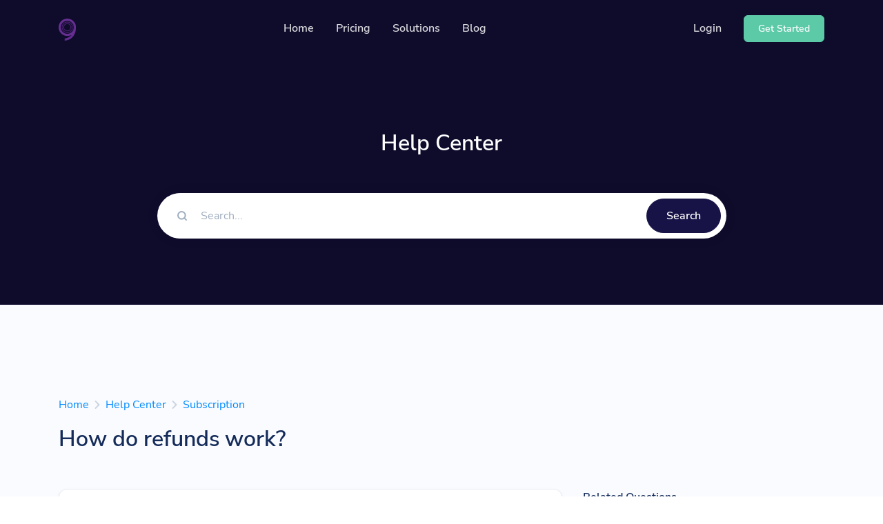

--- FILE ---
content_type: text/html; charset=UTF-8
request_url: https://k9.ms/help/article/how-do-refunds-work
body_size: 21406
content:
<!DOCTYPE html>
<html lang="en">
    <head>
        <meta charset="utf-8">
        <meta http-equiv="X-UA-Compatible" content="IE=edge">
        <meta name="viewport" content="width=device-width, initial-scale=1, shrink-to-fit=no">

        <title> How do refunds work? - Help Center - K9</title>
	<meta name="description" content="Upon request, we will issue a refund at the moment of the request for all upcoming">
	<meta name="keywords" content="K9 Link Shortener : industry-leading link management platform to brand, track and share short URLs using a custom domain name">
	<meta property="og:locale" content="en_US" />
	<meta property="og:type" content="website" />
	<meta property="og:url" content="https://k9.ms/help/article/how-do-refunds-work" />
	<meta property="og:title" content=" How do refunds work? - Help Center - K9" />
	<meta property="og:description" content="Upon request, we will issue a refund at the moment of the request for all upcoming" />
	<meta property="og:site_name" content=" How do refunds work? - Help Center - K9" />
	<meta name="twitter:card" content="summary_large_image">
	<meta name="twitter:site" content="@k9url">
	<meta name="twitter:title" content=" How do refunds work? - Help Center - K9">
	<meta name="twitter:description" content="Upon request, we will issue a refund at the moment of the request for all upcoming">
	<meta name="twitter:creator" content="@k9url">
	<meta name="twitter:domain" content="https://k9.ms">
	<link rel="icon" type="image/png" href="https://k9.ms/content/K9-URL Shorten-19.png" sizes="32x32" />
	<link rel="canonical" href="https://k9.ms/help/article/how-do-refunds-work">

        <link rel="stylesheet" href="https://k9.ms/static/frontend/libs/fontawesome/all.min.css">
        <link rel="stylesheet" type="text/css" href="https://k9.ms/static/frontend/libs/select2/dist/css/select2.min.css">
        <link rel="stylesheet" type="text/css" href="https://k9.ms/static/frontend/libs/cookieconsent/cookieconsent.css">
        <link rel="stylesheet" href="https://k9.ms/static/frontend/css/style.min.css?v=1.1" id="stylesheet">
                        <script>
            var appurl = 'https://k9.ms/';
        </script>
                <link rel="stylesheet" type="text/css" href="https://k9.ms/static/content-style.min.css">
    </head>
    <body>
        <header class="header-transparent" id="header-main">
                        <nav class="navbar navbar-main navbar-expand-lg navbar-dark bg-dark" id="navbar-main">
                <div class="container border-0">
                    <a class="navbar-brand" href="https://k9.ms" title="K9">
                                                    <img alt="K9" src="https://k9.ms/content/auto_site_logo.png" id="navbar-logo">
                                            </a>
                    <button class="navbar-toggler" type="button" data-toggle="collapse" data-target="#navbar-main-collapse" aria-controls="navbar-main-collapse" aria-expanded="false" aria-label="Toggle navigation">
                        <span class="navbar-toggler-icon"></span>
                    </button>
                    <div class="collapse navbar-collapse navbar-collapse-overlay" id="navbar-main-collapse">
                        <div class="position-relative">
                            <button class="navbar-toggler" type="button" data-toggle="collapse" data-target="#navbar-main-collapse" aria-controls="navbar-main-collapse" aria-expanded="false" aria-label="Toggle navigation">
                                <i data-feather="x"></i>
                            </button>
                        </div>
                        <ul class="navbar-nav ml-lg-auto">
    <li class="nav-item nav-item-spaced d-lg-block">
        <a class="nav-link" href="https://k9.ms">Home</a>
    </li>
        <li class="nav-item nav-item-spaced d-lg-block">
        <a class="nav-link" href="https://k9.ms/pricing">Pricing</a>
    </li>
        <li class="nav-item nav-item-spaced dropdown dropdown-animate" data-toggle="hover">
        <a class="nav-link" data-toggle="dropdown" href="#" aria-haspopup="true" aria-expanded="false">Solutions</a>
        <div class="dropdown-menu dropdown-menu-xl p-0">
            <div class="row no-gutters">
                <div class="col-12 col-lg-6 order-lg-2">
                    <div class="dropdown-body dropdown-body-right bg-dropdown-secondary h-100">
                        <h6 class="dropdown-header">
                            Resources                        </h6>
                                                    <div class="list-group list-group-flush">
                                <div class="list-group-item bg-transparent border-0 px-0 py-2">
                                    <div class="media d-flex">
                                        <span class="h6">
                                            <i data-feather="code"></i>
                                        </span>
                                        <div class="media-body ml-2">
                                            <a href="https://k9.ms/developers" class="d-block h6 mb-0">Developer API</a>
                                            <small class="text-sm text-muted mb-0">Guide on how to use our API</small>
                                        </div>
                                    </div>
                                </div>
                            </div>
                                                                        <div class="list-group list-group-flush">
                            <div class="list-group-item bg-transparent border-0 px-0 py-2">
                                <div class="media d-flex">
                                    <span class="h6">
                                        <i data-feather="help-circle"></i>
                                    </span>
                                    <div class="media-body ml-2">
                                        <a href="https://k9.ms/help" class="d-block h6 mb-0">Help Center</a>
                                        <small class="text-sm text-muted mb-0">Check out our help center</small>
                                    </div>
                                </div>
                            </div>
                        </div>
                                            </div>
                </div>
                <div class="col-12 col-lg-6 order-lg-1 mt-4 mt-lg-0">
                    <div class="dropdown-body">
                        <h6 class="dropdown-header">
                            Solutions                        </h6>
                        <div class="list-group list-group-flush">
                            <div class="list-group-item border-0">
                                <div class="media d-flex">
                                    <div class="media-body">
                                        <a href="https://k9.ms/qr-codes" class="d-block h6 mb-0">QR Codes</a>
                                        <small class="text-sm text-muted mb-0">Customizable & trackable QR codes</small>
                                    </div>
                                </div>
                            </div>
                            <div class="list-group-item border-0">
                                <div class="media d-flex">
                                    <div class="media-body">
                                        <a href="https://k9.ms/bio-profiles" class="d-block h6 mb-0">Bio Pages</a>
                                        <small class="text-sm text-muted mb-0">Convert your social media followers</small>
                                    </div>
                                </div>
                            </div>
                                                                                </div>
                    </div>
                </div>
            </div>
        </div>
    </li>
        <li class="nav-item nav-item-spaced d-lg-block">
        <a class="nav-link" href="https://k9.ms/blog">Blog</a>
    </li>
                                        </ul>
<ul class="navbar-nav align-items-lg-center d-none d-lg-flex ml-lg-auto">
                <li class="nav-item">
            <a class="nav-link" href="https://k9.ms/user/login">Login</a>
        </li>
        <li class="nav-item">
                                    <a href="https://k9.ms/user/register" class="btn btn-sm btn-success btn-icon ml-3">
                    <span class="btn-inner--text">Get Started</span>
                </a>
                        </li>
</ul>
<div class="d-lg-none px-4 text-center">
            <div class="d-flex">
            <div class="w-50 mr-1">
                <a href="https://k9.ms/user/login" class="btn btn-block btn-sm btn-primary">Login</a>
            </div>
                    <div class="w-50 ml-1">
                <a href="https://k9.ms/user/register" class="btn btn-block btn-sm btn-primary">Get Started</a>
            </div>
                </div>
    </div>                    </div>
                </div>
            </nav>
        </header>

        <section class="slice slice-lg py-7 bg-section-dark" >
    <div class="container pt-xl-6">
            <div class="row justify-content-center">
                <div class="col-lg-9">
                    <h2 class="mb-5 text-center text-white">Help Center</h2>
                    <form action="https://k9.ms/help/search">
                        <div class="form-group bg-neutral rounded-pill mb-0 px-2 py-2 shadow">
                            <div class="row">
                                <div class="col">
                                    <div class="input-group input-group-merge shadow-none">
                                        <div class="input-group-prepend">
                                            <span class="input-group-text bg-transparent border-0"><i data-feather="search"></i></span>
                                        </div>
                                        <input type="text" name="q" class="form-control form-control-flush shadow-none" value="" placeholder="Search...">
                                    </div>
                                </div>
                                <div class="col-auto">
                                    <button type="submit" class="btn btn-block btn-dark rounded-pill">Search</button>
                                </div>
                            </div>
                        </div>
                    </form>
                </div>
            </div>
        </div>
</section><section class="bg-section-secondary py-5">
    <div class="container pt-5 pt-lg-6">
        <nav aria-label="breadcrumb">
            <ol class="breadcrumb px-0 breadcrumb-links">
                <li class="breadcrumb-item"><a href="https://k9.ms">Home</a></li>
                <li class="breadcrumb-item"><a href="https://k9.ms/help">Help Center</a></li>
                <li class="breadcrumb-item"><a href="https://k9.ms/help/topic/subscription">Subscription</a></li>
            </ol>
        </nav>
        <h2 class="mb-5"> How do refunds work?</h2>
    </div>
    <div class="pb-5">
        <div class="container">
            <div class="row">
                <div class="col-md-8">
                    <div class="card shadow-sm rounded-4">
                        <div class="card-body">
                            <article>
                                <p>Upon request, we will issue a refund at the moment of the request for all <strong>upcoming</strong periods. If you are on a monthly plan, we will stop charging you at the end of your current billing period. If you are on a yearly plan, we will refund amounts for the remaining months.</p>                            </article>
                        </div>
                    </div>
                                            <h6 class="mb-4">Did not answer your question? </h6>
                        <a href="https://k9.ms/contact" class="btn btn-sm btn-warning">Contact us</a>
                                    </div>
                <div class="col-md-4">
                    <h6>Related Questions</h6>
                                            <a href="https://k9.ms/help/article/can-i-upgrade-my-account-at-any-time" class="mb-2 d-block"> Can I upgrade my account at any time?</a>
                                            <a href="https://k9.ms/help/article/how-will-i-be-charged" class="mb-2 d-block">How will I be charged?</a>
                                            <a href="https://k9.ms/help/article/what-happens-when-i-delete-my-account" class="mb-2 d-block">What happens when I delete my account?</a>
                                            <a href="https://k9.ms/help/article/how-do-refunds-work" class="mb-2 d-block"> How do refunds work?</a>
                    
                                    </div>
            </div>
        </div>
    </div>
</section>
        <footer class="position-relative" id="footer-main">
    <div class="footer pt-lg-7 footer-dark bg-section-dark">
        <div class="container pt-4">
            <div class="row justify-content-center">
                <div class="col-lg-12">
                    <div class="row align-items-center">
                        <div class="col-lg-7">
                            <h3 class="text-secondary mb-2">Marketing with confidence.</h3>
                            <p class="lead mb-0 text-white opacity-8">
                                Start your marketing campaign now and reach your customers efficiently.                            </p>
                        </div>
                        <div class="col-lg-5 text-lg-right mt-4 mt-lg-0">
                            <a href="https://k9.ms/user/register" class="btn btn-primary my-2 ml-0 ml-sm-3">
                                Get Started                            </a>
                        </div>
                    </div>
                </div>
            </div>
            <hr class="divider divider-fade divider-dark my-5">
            <div class="row">
                <div class="col-lg-4 mb-5 mb-lg-0">
                    <p class="mt-4 text-sm opacity-8 pr-lg-4">K9 URL Shortner - Shorten, create and share trusted, powerful links for your business. K9 helps you maximize the impact of every link providing full tracking and metrics</p>
                    <ul class="nav mt-4">
                                                    <li class="nav-item">
                                <a class="nav-link" href="https://www.facebook.com/K9URL-103623911370460/" target="_blank">
                                    <i class="fab fa-facebook"></i>
                                </a>
                            </li>
                                                                            <li class="nav-item">
                                <a class="nav-link" href="https://twitter.com/k9url" target="_blank">
                                    <i class="fab fa-x-twitter"></i>
                                </a>
                            </li>
                                                                                            </ul>
                </div>
                <div class="col-lg-4 col-6 col-sm-6 ml-lg-auto mb-5 mb-lg-0">
                    <h6 class="heading mb-3">Solutions</h6>
                    <ul class="list-unstyled">
                        <li><a href="https://k9.ms/qr-codes">QR Codes</a></li>
                        <li><a href="https://k9.ms/bio-profiles">Bio Profiles</a></li>
                                            </ul>
                </div>
                <div class="col-lg-4 col-6 col-sm-6 mb-5 mb-lg-0">
                    <h6 class="heading mb-3">Company</h6>
                    <ul class="list-unstyled">
                                                                        <li class="nav-item"><a class="nav-link" href="https://k9.ms/help">Help Center</a></li>
                                                                            <li class="nav-item"><a class="nav-link" href="https://k9.ms/developers">Developer API</a></li>
                                                                                                <li class="nav-item"><a class="nav-link" href="https://k9.ms/contact">Contact Us</a></li>
                                            </ul>
                </div>
            </div>
            <hr class="divider divider-fade divider-dark my-4">
            <div class="row align-items-center justify-content-md-between pb-4">
                <div class="col-md-4">
                    <div class="copyright text-sm font-weight-bold text-center text-md-left">
                        &copy; 2026 <a href="https://k9.ms" class="font-weight-bold">K9</a>. All Rights Reserved                    </div>
                </div>
                <div class="col-md-8">
                    <ul class="nav justify-content-center justify-content-md-end mt-3 mt-md-0">
                                                                                                <li class="nav-item"><a class="nav-link" href="https://k9.ms/report">Report</a></li>
                                                                        
                                                    <li class="nav-item"><a class="nav-link text-dark" href="" data-cc="c-settings">Cookie Settings</a></li>
                                                                    </ul>
                </div>
            </div>
        </div>
    </div>
</footer>
        <script src="https://k9.ms/static/bundle.pack.js"></script>
        <script src="https://k9.ms/static/frontend/libs/feather-icons/dist/feather.min.js"></script>
                    <script id="cookieconsent-script" src="https://k9.ms/static/frontend/libs/cookieconsent/cookieconsent.js"></script>
                	<script type="application/ld+json">{"@context":"https:\/\/schema.org","@type":"FAQPage","mainEntity":{"@type":"Question","name":" How do refunds work?","acceptedAnswer":{"@type":"Answer","text":"<p>Upon request, we will issue a refund at the moment of the request for all <strong>upcoming<\/strong periods. If you are on a monthly plan, we will stop charging you at the end of your current billing period. If you are on a yearly plan, we will refund amounts for the remaining months.<\/p>"}}}</script>
        <script type="text/javascript">
            var lang = {"error":"Please enter a valid URL.","couponinvalid":"The coupon enter is not valid","minurl":"You must select at least 1 url.","minsearch":"Keyword must be more than 3 characters!","nodata":"No data is available for this request.","datepicker":{"7d":"Last 7 Days","3d":"Last 30 Days","tm":"This Month","lm":"Last Month"},"cookie":{"title":"Cookie Preferences","description":"This website collects cookies to deliver better user experience\u201d \u201cWe collect cookies to analyze our website traffic and performance; we never collect any personal data\u201d","button":" <button type=\"button\" data-cc=\"c-settings\" class=\"cc-link\" aria-haspopup=\"dialog\">Let me choose<\/button>","accept_all":"Accept All","accept_necessary":"Accept Necessary","close":"Close","save":"Save Settings","necessary":{"title":"Strictly Necessary Cookies","description":"These cookies are required for the correct functioning of our service and without these cookies you will not be able to use our product."},"analytics":{"title":"Targeting and Analytics","description":"Providers such as Google use these cookies to measure and provide us with analytics on how you interact with our website. All of the data is anonymized and cannot be used to identify you."},"ads":{"title":"Advertisement","description":"These cookies are set by our advertisers so they can provide you with relevant ads."},"extra":{"title":"Additional Functionality","description":"We use various providers to enhance our products and they may or may not set cookies. Enhancement can include Content Delivery Networks, Google Fonts, etc"},"privacy":{"title":"Privacy Policy","description":"You can view our privacy policy <a target=\"_blank\" class=\"cc-link\" href=\"https:\/\/k9.ms\/page\/Privacy\">here<\/a>. If you have any questions, please do not hesitate to <a href=\"https:\/\/k9.ms\/contact\" target=\"_blank\" class=\"cc-link\">Contact us<\/a>"}}}        </script>
        <script>
            feather.replace({
                'width': '1em',
                'height': '1em'
            })
        </script>
        <script src="https://k9.ms/static/frontend/js/app.min.js?v=1.2"></script>
        <script src="https://k9.ms/static/server.min.js?v=1.2"></script>
                			<script type="text/plain" data-cookiecategory="analytics" async src='https://www.googletagmanager.com/gtag/js?id=UA-166079445-2'></script>
            <script type="text/plain" data-cookiecategory="analytics" >window.dataLayer = window.dataLayer || [];function gtag(){dataLayer.push(arguments);}gtag('js', new Date());gtag('config', 'UA-166079445-2');</script>
		            </body>

</html>